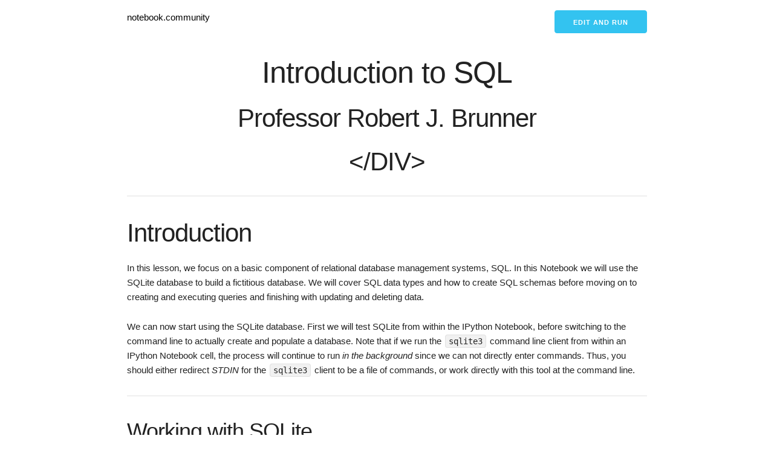

--- FILE ---
content_type: text/html; charset=utf-8
request_url: https://notebook.community/UI-DataScience/spring2015/week10/intro2sqlddl
body_size: 14735
content:
<!DOCTYPE html>
<html ⚡>
<head>
    <title>  | notebook.community </title>
    <meta charset="utf-8"/>
    <meta
            name="viewport"
            content="width=device-width,minimum-scale=1,initial-scale=1"
    />
    <meta
            name="description"
            content="A gallery of the most interesting jupyter notebooks online."
    />
    <script async src="https://cdn.ampproject.org/v0.js"></script>
    <script
            async
            custom-element="amp-analytics"
            src="https://cdn.ampproject.org/v0/amp-analytics-0.1.js"
    ></script>
    <script
            async
            custom-element="amp-list"
            src="https://cdn.ampproject.org/v0/amp-list-0.1.js"
    ></script>
    <script
            async
            custom-template="amp-mustache"
            src="https://cdn.ampproject.org/v0/amp-mustache-0.2.js"
    ></script>
    <link rel="canonical" href="."/>
    <style amp-boilerplate>
      body {
        -webkit-animation: -amp-start 8s steps(1, end) 0s 1 normal both;
        -moz-animation: -amp-start 8s steps(1, end) 0s 1 normal both;
        -ms-animation: -amp-start 8s steps(1, end) 0s 1 normal both;
        animation: -amp-start 8s steps(1, end) 0s 1 normal both;
      }
      @-webkit-keyframes -amp-start {
        from {
          visibility: hidden;
        }
        to {
          visibility: visible;
        }
      }
      @-moz-keyframes -amp-start {
        from {
          visibility: hidden;
        }
        to {
          visibility: visible;
        }
      }
      @-ms-keyframes -amp-start {
        from {
          visibility: hidden;
        }
        to {
          visibility: visible;
        }
      }
      @-o-keyframes -amp-start {
        from {
          visibility: hidden;
        }
        to {
          visibility: visible;
        }
      }
      @keyframes -amp-start {
        from {
          visibility: hidden;
        }
        to {
          visibility: visible;
        }
      }


    </style>
    <noscript>
        <style amp-boilerplate>
        body {
          -webkit-animation: none;
          -moz-animation: none;
          -ms-animation: none;
          animation: none;
        }


        </style>
    </noscript>
    <style amp-custom>
      /*! normalize.css v3.0.2 | MIT License | git.io/normalize */
      html {
        font-family: sans-serif;
        -ms-text-size-adjust: 100%;
        -webkit-text-size-adjust: 100%;
      }
      body {
        margin: 0;
      }
      article,
      aside,
      details,
      figcaption,
      figure,
      footer,
      header,
      hgroup,
      main,
      menu,
      nav,
      section,
      summary {
        display: block;
      }
      audio,
      canvas,
      progress,
      video {
        display: inline-block;
        vertical-align: baseline;
      }
      audio:not([controls]) {
        display: none;
        height: 0;
      }
      [hidden],
      template {
        display: none;
      }
      a {
        background-color: transparent;
      }
      a:active,
      a:hover {
        outline: 0;
      }
      abbr[title] {
        border-bottom: 1px dotted;
      }
      b,
      strong {
        font-weight: 700;
      }
      dfn {
        font-style: italic;
      }
      h1 {
        font-size: 2em;
        margin: 0.67em 0;
      }
      mark {
        background: #ff0;
        color: #000;
      }
      small {
        font-size: 80%;
      }
      sub,
      sup {
        font-size: 75%;
        line-height: 0;
        position: relative;
        vertical-align: baseline;
      }
      sup {
        top: -0.5em;
      }
      sub {
        bottom: -0.25em;
      }
      img {
        border: 0;
      }
      svg:not(:root) {
        overflow: hidden;
      }
      figure {
        margin: 1em 40px;
      }
      hr {
        -moz-box-sizing: content-box;
        box-sizing: content-box;
        height: 0;
      }
      pre {
        overflow: auto;
      }
      code,
      kbd,
      pre,
      samp {
        font-family: monospace, monospace;
        font-size: 1em;
      }
      button,
      input,
      optgroup,
      select,
      textarea {
        color: inherit;
        font: inherit;
        margin: 0;
      }
      button {
        overflow: visible;
      }
      button,
      select {
        text-transform: none;
      }
      button,
      html input[type="button"],
      input[type="reset"],
      input[type="submit"] {
        -webkit-appearance: button;
        cursor: pointer;
      }
      button[disabled],
      html input[disabled] {
        cursor: default;
      }
      button::-moz-focus-inner,
      input::-moz-focus-inner {
        border: 0;
        padding: 0;
      }
      input {
        line-height: normal;
      }
      input[type="checkbox"],
      input[type="radio"] {
        box-sizing: border-box;
        padding: 0;
      }
      input[type="number"]::-webkit-inner-spin-button,
      input[type="number"]::-webkit-outer-spin-button {
        height: auto;
      }
      input[type="search"] {
        -webkit-appearance: textfield;
        -moz-box-sizing: content-box;
        -webkit-box-sizing: content-box;
        box-sizing: content-box;
      }
      input[type="search"]::-webkit-search-cancel-button,
      input[type="search"]::-webkit-search-decoration {
        -webkit-appearance: none;
      }
      fieldset {
        border: 1px solid silver;
        margin: 0 2px;
        padding: 0.35em 0.625em 0.75em;
      }
      legend {
        border: 0;
        padding: 0;
      }
      textarea {
        overflow: auto;
      }
      optgroup {
        font-weight: 700;
      }
      table {
        border-collapse: collapse;
        border-spacing: 0;
      }
      td,
      th {
        padding: 0;
      }
      .container {
        position: relative;
        width: 100%;
        max-width: 860px;
        margin: 0 auto;
        padding: 0 20px;
        box-sizing: border-box;
      }
      .column,
      .columns {
        width: 100%;
        float: left;
        box-sizing: border-box;
      }
      @media (min-width: 400px) {
        .container {
          width: 85%;
          padding: 0;
        }
      }
      @media (min-width: 550px) {
        .container {
          width: 80%;
        }
        .column,
        .columns {
          margin-left: 4%;
        }
        .column:first-child,
        .columns:first-child {
          margin-left: 0;
        }
        .one.column,
        .one.columns {
          width: 4.66666666667%;
        }
        .two.columns {
          width: 13.3333333333%;
        }
        .three.columns {
          width: 22%;
        }
        .four.columns {
          width: 30.6666666667%;
        }
        .five.columns {
          width: 39.3333333333%;
        }
        .six.columns {
          width: 48%;
        }
        .seven.columns {
          width: 56.6666666667%;
        }
        .eight.columns {
          width: 65.3333333333%;
        }
        .nine.columns {
          width: 74%;
        }
        .ten.columns {
          width: 82.6666666667%;
        }
        .eleven.columns {
          width: 91.3333333333%;
        }
        .twelve.columns {
          width: 100%;
          margin-left: 0;
        }
        .one-third.column {
          width: 30.6666666667%;
        }
        .two-thirds.column {
          width: 65.3333333333%;
        }
        .one-half.column {
          width: 48%;
        }
        .offset-by-one.column,
        .offset-by-one.columns {
          margin-left: 8.66666666667%;
        }
        .offset-by-two.column,
        .offset-by-two.columns {
          margin-left: 17.3333333333%;
        }
        .offset-by-three.column,
        .offset-by-three.columns {
          margin-left: 26%;
        }
        .offset-by-four.column,
        .offset-by-four.columns {
          margin-left: 34.6666666667%;
        }
        .offset-by-five.column,
        .offset-by-five.columns {
          margin-left: 43.3333333333%;
        }
        .offset-by-six.column,
        .offset-by-six.columns {
          margin-left: 52%;
        }
        .offset-by-seven.column,
        .offset-by-seven.columns {
          margin-left: 60.6666666667%;
        }
        .offset-by-eight.column,
        .offset-by-eight.columns {
          margin-left: 69.3333333333%;
        }
        .offset-by-nine.column,
        .offset-by-nine.columns {
          margin-left: 78%;
        }
        .offset-by-ten.column,
        .offset-by-ten.columns {
          margin-left: 86.6666666667%;
        }
        .offset-by-eleven.column,
        .offset-by-eleven.columns {
          margin-left: 95.3333333333%;
        }
        .offset-by-one-third.column,
        .offset-by-one-third.columns {
          margin-left: 34.6666666667%;
        }
        .offset-by-two-thirds.column,
        .offset-by-two-thirds.columns {
          margin-left: 69.3333333333%;
        }
        .offset-by-one-half.column,
        .offset-by-one-half.columns {
          margin-left: 52%;
        }
      }
      html {
        font-size: 62.5%;
      }
      body {
        font-size: 1.5em;
        line-height: 1.6;
        font-weight: 400;
        font-family: Raleway, HelveticaNeue, "Helvetica Neue", Helvetica, Arial,
          sans-serif;
        color: #222;
      }
      h1,
      h2,
      h3,
      h4,
      h5,
      h6 {
        margin-top: 0;
        margin-bottom: 2rem;
        font-weight: 300;
      }
      h1 {
        font-size: 4rem;
        line-height: 1.2;
        letter-spacing: -0.1rem;
      }
      h2 {
        font-size: 3.6rem;
        line-height: 1.25;
        letter-spacing: -0.1rem;
      }
      h3 {
        font-size: 3rem;
        line-height: 1.3;
        letter-spacing: -0.1rem;
      }
      h4 {
        font-size: 2.4rem;
        line-height: 1.35;
        letter-spacing: -0.08rem;
      }
      h5 {
        font-size: 1.8rem;
        line-height: 1.5;
        letter-spacing: -0.05rem;
      }
      h6 {
        font-size: 1.5rem;
        line-height: 1.6;
        letter-spacing: 0;
      }
      @media (min-width: 550px) {
        h1 {
          font-size: 5rem;
        }
        h2 {
          font-size: 4.2rem;
        }
        h3 {
          font-size: 3.6rem;
        }
        h4 {
          font-size: 3rem;
        }
        h5 {
          font-size: 2.4rem;
        }
        h6 {
          font-size: 1.5rem;
        }
      }
      p {
        margin-top: 0;
      }
      a {
        color: #1eaedb;
      }
      a:hover {
        color: #0fa0ce;
      }
      .button,
      button,
      input[type="button"],
      input[type="reset"],
      input[type="submit"] {
        display: inline-block;
        height: 38px;
        padding: 0 30px;
        color: #555;
        text-align: center;
        font-size: 11px;
        font-weight: 600;
        line-height: 38px;
        letter-spacing: 0.1rem;
        text-transform: uppercase;
        text-decoration: none;
        white-space: nowrap;
        background-color: transparent;
        border-radius: 4px;
        border: 1px solid #bbb;
        cursor: pointer;
        box-sizing: border-box;
      }
      .button:focus,
      .button:hover,
      button:focus,
      button:hover,
      input[type="button"]:focus,
      input[type="button"]:hover,
      input[type="reset"]:focus,
      input[type="reset"]:hover,
      input[type="submit"]:focus,
      input[type="submit"]:hover {
        color: #333;
        border-color: #888;
        outline: 0;
      }
      .button.button-primary,
      button.button-primary,
      input[type="button"].button-primary,
      input[type="reset"].button-primary,
      input[type="submit"].button-primary {
        color: #fff;
        background-color: #33c3f0;
        border-color: #33c3f0;
      }
      .button.button-primary:focus,
      .button.button-primary:hover,
      button.button-primary:focus,
      button.button-primary:hover,
      input[type="button"].button-primary:focus,
      input[type="button"].button-primary:hover,
      input[type="reset"].button-primary:focus,
      input[type="reset"].button-primary:hover,
      input[type="submit"].button-primary:focus,
      input[type="submit"].button-primary:hover {
        color: #fff;
        background-color: #1eaedb;
        border-color: #1eaedb;
      }
      input[type="email"],
      input[type="number"],
      input[type="password"],
      input[type="search"],
      input[type="tel"],
      input[type="text"],
      input[type="url"],
      select,
      textarea {
        height: 38px;
        padding: 6px 10px;
        background-color: #fff;
        border: 1px solid #d1d1d1;
        border-radius: 4px;
        box-shadow: none;
        box-sizing: border-box;
      }
      input[type="email"],
      input[type="number"],
      input[type="password"],
      input[type="search"],
      input[type="tel"],
      input[type="text"],
      input[type="url"],
      textarea {
        -webkit-appearance: none;
        -moz-appearance: none;
        appearance: none;
      }
      textarea {
        min-height: 65px;
        padding-top: 6px;
        padding-bottom: 6px;
      }
      input[type="email"]:focus,
      input[type="number"]:focus,
      input[type="password"]:focus,
      input[type="search"]:focus,
      input[type="tel"]:focus,
      input[type="text"]:focus,
      input[type="url"]:focus,
      select:focus,
      textarea:focus {
        border: 1px solid #33c3f0;
        outline: 0;
      }
      label,
      legend {
        display: block;
        margin-bottom: 0.5rem;
        font-weight: 600;
      }
      fieldset {
        padding: 0;
        border-width: 0;
      }
      input[type="checkbox"],
      input[type="radio"] {
        display: inline;
      }
      label > .label-body {
        display: inline-block;
        margin-left: 0.5rem;
        font-weight: 400;
      }
      ul {
        list-style: circle inside;
      }
      ol {
        list-style: decimal inside;
      }
      ol,
      ul {
        padding-left: 0;
        margin-top: 0;
      }
      ol ol,
      ol ul,
      ul ol,
      ul ul {
        margin: 1.5rem 0 1.5rem 3rem;
        font-size: 90%;
      }
      li {
        margin-bottom: 1rem;
      }
      code {
        padding: 0.2rem 0.5rem;
        margin: 0 0.2rem;
        font-size: 90%;
        white-space: nowrap;
        background: #f1f1f1;
        border: 1px solid #e1e1e1;
        border-radius: 4px;
      }
      pre > code {
        display: block;
        padding: 1rem 1.5rem;
      }
      td,
      th {
        padding: 12px 15px;
        text-align: left;
        border-bottom: 1px solid #e1e1e1;
      }
      td:first-child,
      th:first-child {
        padding-left: 0;
      }
      td:last-child,
      th:last-child {
        padding-right: 0;
      }
      .button,
      button {
        margin-bottom: 1rem;
      }
      fieldset,
      input,
      select,
      textarea {
        margin-bottom: 1.5rem;
      }
      blockquote,
      dl,
      figure,
      form,
      ol,
      p,
      pre,
      table,
      ul {
        margin-bottom: 2.5rem;
      }
      .u-full-width {
        width: 100%;
        box-sizing: border-box;
      }
      .u-max-full-width {
        max-width: 100%;
        box-sizing: border-box;
      }
      .u-pull-right {
        float: right;
      }
      .u-pull-left {
        float: left;
      }
      hr {
        margin-top: 3rem;
        margin-bottom: 3.5rem;
        border-width: 0;
        border-top: 1px solid #e1e1e1;
      }
      .container:after,
      .row:after,
      .u-cf {
        content: "";
        display: table;
        clear: both;
      }


    </style>

</head>
<body>
  <amp-analytics config="https://www.googletagmanager.com/amp.json?id=GTM-WJLJCMXQ&gtm.url=SOURCE_URL" data-credentials="include"></amp-analytics>

<div class="container">
    <div class="row">
        <div class="eight columns" style="margin-top: 2%;">
            <p><a style="text-decoration: none; color:#000;" href="/">notebook.community</a></p>
        </div>
        
<div class="four columns" style="margin-top: 2%;">
    <p align="right">
        <a
                rel="nofollow"
                id="cta-button"
                class="button button-primary"
                target="_blank"
                href="https://deepnote.com/launch?url=https://github.com/UI-DataScience/spring2015/blob/master/week10/intro2sqlddl.ipynb"
        >Edit and run</a>
    </p>
</div>


    </div>
    
<div class="row">
<div class="cell border-box-sizing text_cell rendered"><div class="prompt input_prompt">
</div><div class="inner_cell">
<div class="text_cell_render border-box-sizing rendered_html">
<div align="CENTER">
<h1 id="Introduction-to-SQL">Introduction to SQL<a class="anchor-link" href="#Introduction-to-SQL"></a></h1><h2 id="Professor-Robert-J.-Brunner">Professor Robert J. Brunner<a class="anchor-link" href="#Professor-Robert-J.-Brunner"></a></h2><h2 id="&lt;/DIV&gt;--">&lt;/DIV&gt;  <a class="anchor-link" href="#&lt;/DIV&gt;--"></a></h2><hr/>
</div>
</div>
</div>
</div><div class="row">
<div class="cell border-box-sizing text_cell rendered"><div class="prompt input_prompt">
</div><div class="inner_cell">
<div class="text_cell_render border-box-sizing rendered_html">
<h2 id="Introduction">Introduction<a class="anchor-link" href="#Introduction"></a></h2><p>In this lesson, we focus on a basic component of relational database
management systems, SQL. In this Notebook we will use the SQLite
database to build a fictitious database. We will cover SQL data types and
how to create SQL schemas before moving on to creating and executing
queries and finishing with updating and deleting data.</p>
<p>We can now start using the SQLite database. First we will test SQLite
from within the IPython Notebook, before switching to the command line
to actually create and populate a database. Note that if we run the
<code>sqlite3</code> command line client from within an IPython Notebook cell, the
process will continue to run <em>in the background</em> since we can not
directly enter commands. Thus, you should either redirect <em>STDIN</em> for
the <code>sqlite3</code> client to be a file of commands, or work directly with
this tool at the command line.</p>
<hr/>
</div>
</div>
</div>
</div><div class="row">
<div class="cell border-box-sizing text_cell rendered"><div class="prompt input_prompt">
</div><div class="inner_cell">
<div class="text_cell_render border-box-sizing rendered_html">
<h3 id="Working-with-SQLite">Working with SQLite<a class="anchor-link" href="#Working-with-SQLite"></a></h3><p>By default, the <code>sqlite3</code> command line client will operate in
interactive mode. However, this tool will also read and execute commands
either in from a separate file by redirecting <em>STDIN</em> or by enclosing
the commands in quotes. Since SQLite databases are files, unless
explicitly created from within a program as in memory databases, we pass
the name of the database as a command line argument. Thus, to connect to
the <code>i2ds</code> database with the <code>sqlite3</code> command line client in
interactive mode, we simply enter the following at a command prompt in
our Docker container:</p>
<pre><code>/notebooks/i2ds/database# sqlite3 i2ds
SQLite version 3.8.2 2013-12-06 14:53:30
Enter ".help" for instructions
Enter SQL statements terminated with a ";"
sqlite&gt;</code></pre>
<p>To exit from the <code>sqlite3</code> client, simply enter either ctrl-d or use the
<code>.quit</code> command. The <code>sqlite3</code> client can either accept SQL commands,
which we will discus in more detail in the next lesson, or the client
can accept dot commands, which are instructions to the SQLite database
engine that begin with a <code>.</code> character. These commands can be explicitly
listed by entering <code>.help</code> at the <code>sqlite3</code> client prompt. We can do
this from within our Notebook by creating and using a file as shown below.</p>
<hr/>
</div>
</div>
</div>
</div><div class="row">
<div class="cell border-box-sizing code_cell rendered">
<pre><code>
<div class="input">
<div class="prompt input_prompt">In [ ]:</div>
<div class="inner_cell">
    <div class="input_area">
<div class="highlight hl-ipython3"><pre><span></span><span class="c1"># Run the SQLite command line client</span>

<span class="err">!</span><span class="n">sqlite3</span> <span class="o">-</span><span class="n">help</span>
</pre></div>

    </div>
</div>
</div>

</code></pre>
</div>
</div><div class="row">
<div class="cell border-box-sizing code_cell rendered">
<pre><code>
<div class="input">
<div class="prompt input_prompt">In [1]:</div>
<div class="inner_cell">
    <div class="input_area">
<div class="highlight hl-ipython3"><pre><span></span><span class="o">%%</span><span class="n">writefile</span> <span class="n">help</span><span class="o">.</span><span class="n">txt</span>
<span class="o">.</span><span class="n">help</span>
</pre></div>

    </div>
</div>
</div>

</code></pre><pre><code>

<div class="output_wrapper">
<div class="output">


<div class="output_area">

    <div class="prompt"></div>


<div class="output_subarea output_stream output_stdout output_text">
<pre>Writing help.txt
</pre>
</div>
</div>

</div>
</div>

</code></pre>
</div>
</div><div class="row">
<div class="cell border-box-sizing code_cell rendered">
<pre><code>
<div class="input">
<div class="prompt input_prompt">In [1]:</div>
<div class="inner_cell">
    <div class="input_area">
<div class="highlight hl-ipython3"><pre><span></span><span class="c1"># List 'dot' commands</span>

<span class="err">!</span><span class="n">sqlite3</span> <span class="o">&lt;</span> <span class="n">help</span><span class="o">.</span><span class="n">txt</span>
</pre></div>

    </div>
</div>
</div>

</code></pre><pre><code>

<div class="output_wrapper">
<div class="output">


<div class="output_area">

    <div class="prompt"></div>


<div class="output_subarea output_stream output_stdout output_text">
<pre>.backup ?DB? FILE      Backup DB (default "main") to FILE
.bail on|off           Stop after hitting an error.  Default OFF
.clone NEWDB           Clone data into NEWDB from the existing database
.databases             List names and files of attached databases
.dump ?TABLE? ...      Dump the database in an SQL text format
                         If TABLE specified, only dump tables matching
                         LIKE pattern TABLE.
.echo on|off           Turn command echo on or off
.exit                  Exit this program
.explain ?on|off?      Turn output mode suitable for EXPLAIN on or off.
                         With no args, it turns EXPLAIN on.
.headers on|off        Turn display of headers on or off
.help                  Show this message
.import FILE TABLE     Import data from FILE into TABLE
.indices ?TABLE?       Show names of all indices
                         If TABLE specified, only show indices for tables
                         matching LIKE pattern TABLE.
.log FILE|off          Turn logging on or off.  FILE can be stderr/stdout
.mode MODE ?TABLE?     Set output mode where MODE is one of:
                         csv      Comma-separated values
                         column   Left-aligned columns.  (See .width)
                         html     HTML &lt;table&gt; code
                         insert   SQL insert statements for TABLE
                         line     One value per line
                         list     Values delimited by .separator string
                         tabs     Tab-separated values
                         tcl      TCL list elements
.nullvalue STRING      Use STRING in place of NULL values
.once FILENAME         Output for the next SQL command only to FILENAME
.open ?FILENAME?       Close existing database and reopen FILENAME
.output ?FILENAME?     Send output to FILENAME or stdout
.print STRING...       Print literal STRING
.prompt MAIN CONTINUE  Replace the standard prompts
.quit                  Exit this program
.read FILENAME         Execute SQL in FILENAME
.restore ?DB? FILE     Restore content of DB (default "main") from FILE
.save FILE             Write in-memory database into FILE
.schema ?TABLE?        Show the CREATE statements
                         If TABLE specified, only show tables matching
                         LIKE pattern TABLE.
.separator STRING      Change separator used by output mode and .import
.shell CMD ARGS...     Run CMD ARGS... in a system shell
.show                  Show the current values for various settings
.stats on|off          Turn stats on or off
.system CMD ARGS...    Run CMD ARGS... in a system shell
.tables ?TABLE?        List names of tables
                         If TABLE specified, only list tables matching
                         LIKE pattern TABLE.
.timeout MS            Try opening locked tables for MS milliseconds
.timer on|off          Turn SQL timer on or off
.trace FILE|off        Output each SQL statement as it is run
.vfsname ?AUX?         Print the name of the VFS stack
.width NUM1 NUM2 ...   Set column widths for "column" mode
                         Negative values right-justify
</pre>
</div>
</div>

</div>
</div>

</code></pre>
</div>
</div><div class="row">
<div class="cell border-box-sizing text_cell rendered"><div class="prompt input_prompt">
</div><div class="inner_cell">
<div class="text_cell_render border-box-sizing rendered_html">
<h3 id="SQLite-Client-Tool-Options">SQLite Client Tool Options<a class="anchor-link" href="#SQLite-Client-Tool-Options"></a></h3><p>The previous code block listed the available dot commands that we can
use within the <code>sqlite3</code> client. We will use several of these, including</p>
<ul>
<li><p><code>.header</code>: If this is <code>on</code>, headers will be displayed. Generally this
is used to see the names of columns in a table.</p>
</li>
<li><p><code>.separator</code>: This specifies the separator character for fields, either
in output displays or when importing data. By default, the separator
character is the vertical bar, <code>|</code>. However, to import data from a
comma-separated-value (CSV) file, you would change the separator to a
comma, <code>.separator ","</code>.</p>
</li>
<li><p><code>.import</code>: This command is used to read data from a file and insert
this data into a specific table in the database.</p>
</li>
<li><p><code>.schema</code>: This command will list the schema commands required to
recreate the tables contained in the database.</p>
</li>
<li><p><code>.stats</code>: This command lists statistics after each command entered at
the sqlite prompt. This can be useful for profiling SQL commands.</p>
</li>
<li><p><code>.width</code>: This command changes the default width for columns, which
can improve the visual formatting of the results from database queries
that are displayed to the screen.</p>
</li>
</ul>
<hr/>
</div>
</div>
</div>
</div><div class="row">
<div class="cell border-box-sizing text_cell rendered"><div class="prompt input_prompt">
</div><div class="inner_cell">
<div class="text_cell_render border-box-sizing rendered_html">
<h3 id="Creating-and-Populating-a-Database">Creating and Populating a Database<a class="anchor-link" href="#Creating-and-Populating-a-Database"></a></h3><p>We can easily create and populate a database by using the <code>sqlite3</code>
client. While we could do this at the command line (and advanced users
are encouraged to do so), we can also complete these tasks from within
this IPython Notebook. The steps we must complete include</p>
<ol>
<li><p>Create the new database. We do this by simply passing the name of our
new database to the <code>sqlite3</code> client. If the file does not exist, a new
file will be created. This file will hold the entire contents of the new
database.</p>
</li>
<li><p>Create the schema for our new database. A relational database is
built on a tabular data model. Thus our schema consists of the table
definitions as well as the relationships that might exist between
tables. To accomplish this, we must execute SQL <code>CREATE TABLE</code>
statements. For now, we simply create the schema, the next lesson
explores SQL statements in more detail. A schema file for the airline
data is included in this lesson, under the <code>schema</code> directory.</p>
</li>
<li><p>Populate the tables with data. For simplicity, we will use the
<code>.import</code> command within the <code>sqlite3</code> client to import data from a file
directly into the relevant table in our database.</p>
</li>
</ol>
<hr/>
</div>
</div>
</div>
</div><div class="row">
<div class="cell border-box-sizing code_cell rendered">
<pre><code>
<div class="input">
<div class="prompt input_prompt">In [ ]:</div>
<div class="inner_cell">
    <div class="input_area">
<div class="highlight hl-ipython3"><pre><span></span><span class="c1"># First we make a new directory to hold our database</span>

<span class="err">!</span><span class="n">mkdir</span> <span class="o">/</span><span class="n">notebooks</span><span class="o">/</span><span class="n">i2ds</span><span class="o">/</span><span class="n">database</span>
</pre></div>

    </div>
</div>
</div>

</code></pre>
</div>
</div><div class="row">
<div class="cell border-box-sizing code_cell rendered">
<pre><code>
<div class="input">
<div class="prompt input_prompt">In [ ]:</div>
<div class="inner_cell">
    <div class="input_area">
<div class="highlight hl-ipython3"><pre><span></span><span class="err">!</span><span class="n">ls</span> <span class="o">-</span><span class="n">l</span> <span class="o">/</span><span class="n">notebooks</span><span class="o">/</span><span class="n">i2ds</span><span class="o">/</span><span class="n">database</span>
</pre></div>

    </div>
</div>
</div>

</code></pre>
</div>
</div><div class="row">
<div class="cell border-box-sizing code_cell rendered">
<pre><code>
<div class="input">
<div class="prompt input_prompt">In [ ]:</div>
<div class="inner_cell">
    <div class="input_area">
<div class="highlight hl-ipython3"><pre><span></span><span class="c1"># We could create a schema SQL file, then use Bulk imort to load the databases.</span>
</pre></div>

    </div>
</div>
</div>

</code></pre>
</div>
</div><div class="row">
<div class="cell border-box-sizing text_cell rendered"><div class="prompt input_prompt">
</div><div class="inner_cell">
<div class="text_cell_render border-box-sizing rendered_html">
<h3 id="The-basics-of-relational-database-systems">The basics of relational database systems<a class="anchor-link" href="#The-basics-of-relational-database-systems"></a></h3><p>Before you can begin to develop database applications, you need to
understand the basic concepts. Relational databases hold data. This data
can be of different types, such as numbers, characters, or dates. Within
the database, the data are organized into logical units called tables. A
table is like a spreadsheet, because it contains rows of data. Each row
is made up of a number of columns. The columns hold data of a specific
data type, like integer values or strings of characters. In most cases,
a database has more than one table. To relate the tables together, a
database designer takes advantage of natural (or artificial) links
between the tables. In a spreadsheet, you can link rows in different
sheets by cell values. The same idea holds in a relational database, and
the column used to make the link is referred to as a key column.</p>
<p>To make it easier to understand the purpose of a table or a particular
column, you should select appropriate names. The naming conventions can
vary between databases. For a SQLite database, individual names:</p>
<ul>
<li><p>by default, case insensitive (although this can be changed),</p>
</li>
<li><p>are unlimited in length, but should be kept to a reasonable length
(given readability constraints),</p>
</li>
<li><p>must begin with a letter or an underscore character, and</p>
</li>
<li><p>must only code alphanumeric characters or underscores.</p>
</li>
</ul>
<p>You can escape these rules by placing the name in double quotation
marks, which allows names to be case sensitive and to include additional
characters (including spaces). Doing this, however, is generally a bad
practice: It requires the name to always be enclosed in double quotation
marks and can easily confuse someone else who may be maintaining your
code. Finally, a name can not be one of the reserved <a href="https://www.sqlite.org/lang_keywords.html">keywords</a>.</p>
<h4 id="Class-Style">Class Style<a class="anchor-link" href="#Class-Style"></a></h4><p>For this class, we will follow a specific style: All SQL commands are
presented entirely in uppercase, and item names use camelCase. In
camelCase style, words are joined together, and the first letter of each
word-following the first one-is capitalized, such as aLongIdentifier.
Combining these two styles together, these articles write SQL commands
using the following style: SELECT aLongIdentifier FROM dataTable ;.</p>
<h4 id="Schema">Schema<a class="anchor-link" href="#Schema"></a></h4><p>Related tables are often grouped together into a schema. You can think
of a schema as a container for all the related structure definitions
within a particular database. A table name must be unique within a given
schema. Thus, by using schemas, you can have identically named objects
(such as tables) enclosed within different schemas. When you're using
the Apache Derby database, a table is always in a schema. If you don't
specify a schema explicitly, Derby implicitly uses the built-in apps
schema. A second built-in schema called sys is used to isolate system
tables.</p>
<p>You can use the schema name to qualify a name. By default, SQLite uses
the database name as the schema, and you do not need to prefix names to
indicate the correct schema. For other databases, however, this is not
the case. For these databases, you specify the schema name followed by a
period and then the table name. For example, bigdog.products references
the products table in the bigdog schema. Without the relevant schema
name, a table name is said to be unqualified, as in products. When the
schema name and the table name are completely specified, as in
bigdog.products, the name is said to be fully qualified.</p>
<p>In an abstract sense, these database concepts may seem confusing, but in
practice they're fairly straightforward. For example, imagine you own a
store called Bigdog's Surf Shop that sells a variety of items like
sunglasses, shirts, and so on. If you want to be profitable, you must
keep a close eye on your inventory so you can easily order additional
inventory or change vendors to keep your overhead to a minimum. One
simple method for tracking this information is to write entries in a
table-like format:</p>
<p><strong><div align="CENTER">Product Table </div></strong></p>
<table>
<thead><tr>
<th>Item#</th>
<th>Price</th>
<th>Stock Date</th>
<th>Description</th>
</tr>
</thead>
<tbody>
<tr>
<td>1</td>
<td>29.95</td>
<td>1/15/15</td>
<td>Basic Sunglasses</td>
</tr>
<tr>
<td>2</td>
<td>9.95</td>
<td>12/14/14</td>
<td>Generic Shirt</td>
</tr>
<tr>
<td>3</td>
<td>99.95</td>
<td>8/04/14</td>
<td>Boogie Board</td>
</tr>
</tbody>
</table>
<p><strong><div align="CENTER">Vendors Table </div></strong></p>
<table>
<thead><tr>
<th>Item#</th>
<th>Vendor#</th>
<th>Vendor Name</th>
</tr>
</thead>
<tbody>
<tr>
<td>1</td>
<td>101</td>
<td>Mikal Arroyo</td>
</tr>
<tr>
<td>2</td>
<td>102</td>
<td>Quiet Beach Industries</td>
</tr>
<tr>
<td>3</td>
<td>103</td>
<td>Vista Luna</td>
</tr>
</tbody>
</table>
<p>From this simple visual design you can easily map the business logic
straight into database tables. You have two database tables, Products
and Vendors, which are naturally linked by the item number. The data
types for the columns in each table are easy to determine. Later in this
lesson we will actually create this sample schema for Bigdog's Surf
Shop, which consists of these two tables, in a SQLite database. But
first, we need to address how data is stored in a relational database
table.</p>
<hr/>
</div>
</div>
</div>
</div><div class="row">
<div class="cell border-box-sizing text_cell rendered"><div class="prompt input_prompt">
</div><div class="inner_cell">
<div class="text_cell_render border-box-sizing rendered_html">
<h3 id="SQL:-Structured-Query-Language">SQL: Structured Query Language<a class="anchor-link" href="#SQL:-Structured-Query-Language"></a></h3><p>Database systems can be complex pieces of software, especially when they
scale to support enterprise-level applications. As a result, you may
expect that every database has its own application programming interface
(API) and that these APIs may be different from one system to the next.
When relational databases were first developed, this was the case; but,
fortunately, a number of vendors agreed to develop a standard language
for accessing and manipulating relational databases. This language is
officially called Structured Query Language (or SQL, pronounced
sea-quill). Several official standard versions have been produced,
including one in 1992 that is referred to as SQL-92, and one in 1999
that is referred to as SQL-99. The Apache Derby database provides a
nearly complete implementation of the SQL-92 standard, so applications
developed with Derby can be easily transported to other database systems.</p>
<p>SQL has two main components: a Data Definition Language (DDL) and a Data
Manipulation Language (DML). DDL commands are used to create, modify, or
delete items (such as tables) in a database. DML commands are used to
add, modify, delete, or select data from a table in the database. The
rest of this article provides a basic introduction to the DDL components
of SQL. Future articles will focus on the DML commands and more advanced
DDL commands.</p>
<h3 id="SQL-data-types">SQL data types<a class="anchor-link" href="#SQL-data-types"></a></h3><p>SQL, being a programming language in its own right, defines a rich
data-type hierarchy. Persisting these data types is one of the most
important responsibilities of the database. As databases have become
more powerful, this type hierarchy has grown more complex. But most
simple databases don't require the full range of allowed types, and
often they need to store only numerical, character, and date or time
data.</p>
<p>While the SQL standard defines basic <a href="https://en.wikipedia.org/wiki/SQL#Data_types">data types</a>, different database
systems can support the standard to varying degrees. While this might
seem odd, doing so provides more flexibility in allowing a particular
implementation to achieve a market niche. In the case of SQLite, the
design decisions support a compact, zero-configuration database file
that is platform-independent. As a result, <a href="https://www.sqlite.org/datatype3.html">SQLite does not support</a>
a rich data type hierarchy, and instead focuses on ease-of-use.</p>
<p>SQLite supports five storage classes:</p>
<ul>
<li><p><strong>NULL</strong>: A null value.</p>
</li>
<li><p><strong>INTEGER</strong>: A signed integer, the number of bytes (1, 2, 3, 4, 6, or
8) used depends on the magnitude of the value.</p>
</li>
<li><p><strong>REAL</strong>: A floating-point value stored as an 8 byte IEEE
floating-point value.</p>
</li>
<li><p><strong>TEXT</strong>: A string of character values stored in the default database
encoding (e.g., UTF-8).</p>
</li>
<li><p><strong>BLOB</strong>: A blob of data stored <em>exactly</em> as is in the database.</p>
</li>
</ul>
<p>Note that SQLite does not support Boolean or Date/Time valus directly.
Instead, Boolean values are encoded as INTEGERs (0 = False, 1 = True).
Likewise Date/Time values can be encoded either as TEXT, REAL, or
INTEGER values. For full details, see the SQLite documentation. In
addition, SQLite supports the concept of <em>Type Affinity</em>, whereby
different data types can be easily mapped into each other. This
simplifies moving schemas from other database systems to SQLite.</p>
<hr/>
</div>
</div>
</div>
</div><div class="row">
<div class="cell border-box-sizing text_cell rendered"><div class="prompt input_prompt">
</div><div class="inner_cell">
<div class="text_cell_render border-box-sizing rendered_html">
<h4 id="The-SQL-NULL-type">The SQL NULL type<a class="anchor-link" href="#The-SQL-NULL-type"></a></h4><p>Before you begin creating database tables, you must know what to do when no value is specified for a column. To illustrate this point, imagine that you've been asked to fill out a Web form. If you leave a particular column blank, what is inserted into the database? As you can imagine, this problem could be cumbersome if you had to track no value markers. Fortunately, SQL defines a special value, NULL, to indicate that a column has no value.</p>
</div>
</div>
</div>
</div><div class="row">
<div class="cell border-box-sizing text_cell rendered"><div class="prompt input_prompt">
</div><div class="inner_cell">
<div class="text_cell_render border-box-sizing rendered_html">
<h3 id="CREATE-TABLE">CREATE TABLE<a class="anchor-link" href="#CREATE-TABLE"></a></h3><p>So far, you've learned how to design a table, including mapping out the
table columns and defining the data type for each column. After you've
properly designed a table, the method for creating a table in SQL is
straightforward. Listing 1 shows the formal syntax for creating a table
in Derby.</p>
<pre><code>-- Comment describing the purpose and layout of the table 

CREATE TABLE tableName ( { &lt;columnDefinition&gt; | &lt;tableLevelConstraint&gt; } 
    [, { &lt;columnDefinition&gt; | &lt;tableLevelConstraint&gt; } ]* ) ;</code></pre>
<p>You may feel bewildered after looking at this syntax for the first time.
But it's easy to follow once you have the basics down. The square
brackets ([ and ]) enclose optional parameters. As you can see from the
formal syntax, any column definitions or table-level constraints after
the required initial one (it wouldn't make sense to create a table with
no columns!) are optional.</p>
<p>You probably understand what is meant by a column definition, but you
might not understand the idea of a constraint. Constraints come in two
types: table-level constraints and column constraints. A constraint
limits either a column or a table in some manner. For example, you can
use a constraint to require that a column always be assigned an actual
value (no NULL values), or that every entry in a column must be unique,
or that a column is automatically assigned a default value.</p>
<p>The asterisk (*) after the last closing square bracket indicates that
more than one of the enclosing items can be included. This implies that
the table must have one or more columns or table-level constraints. The
vertical line (|) indicates an either/or condition. In this syntax
example, you must either define a new column or define a new table-level
constraint. The curly brackets ({ and }) group related items together,
and the parentheses (( and )) are required elements. Finally, the
semicolon (;) indicates the end of a SQL statement.</p>
<h4 id="SQLite-Schema-Creation">SQLite Schema Creation<a class="anchor-link" href="#SQLite-Schema-Creation"></a></h4><p>In the following code block, we create our schema for Bigdog's Surf
Shop, which includes two new tables: <code>myProducts</code> and <code>myVendors</code>. The
myProducts table has four columns: itemNumber, price, stockDate, and
description. The itemNumber column provides a unique identity for each
item (or row) and has an attached column-level constraint that enforces
a valid value to always be supplied (NOT NULL). Without this
requirement, the itemNumber column isn't guaranteed to be unique because
multiple columns could be assigned a NULL value. The price column is
created as a REAL data type. The last two columns are simple: The
stockDate column is stored as a TEXT (we can use application logic to
transform the date/time information into and out of the appropriate
YYYY-MM-DD format), and description is also stored in a TEXT field.</p>
<p>The myVendors table has three columns: itemNumber, vendorNumber, and
vendorName. In this case, both the itemNumber and vendorNumber columns
have attached column-level constraints (NOT NULL). In addition, the
vendorName column is stored as a TEXT field.</p>
</div>
</div>
</div>
</div><div class="row">
<div class="cell border-box-sizing text_cell rendered"><div class="prompt input_prompt">
</div><div class="inner_cell">
<div class="text_cell_render border-box-sizing rendered_html">
<h3 id="Drop-Table">Drop Table<a class="anchor-link" href="#Drop-Table"></a></h3><p>No one is perfect. What do you do when you incorrectly create a table or
a table is no longer needed? The simple answer is to delete the table
from the database and, if necessary, create a replacement table.
Deleting a table is easy, which means, of course, that you should
exercise great care when doing so -- no dialog box pops up and asks if
you're sure you want to proceed!</p>
<p>The full syntax for deleting-or, more formally, dropping-a table from a
database in SQLite is</p>
<p>DROP TABLE tableName ;</p>
<p>The syntax is simple: You append the fully qualified name and a
semicolon to the DROP TABLE SQL command, and you're finished.</p>
</div>
</div>
</div>
</div><div class="row">
<div class="cell border-box-sizing text_cell rendered"><div class="prompt input_prompt">
</div><div class="inner_cell">
<div class="text_cell_render border-box-sizing rendered_html">
<p>In the next few code cells, we first create our schema file, before
executing the SQL commands on our new database by using the <code>sqlite3</code>
client tool.</p>
<hr/>
</div>
</div>
</div>
</div><div class="row">
<div class="cell border-box-sizing code_cell rendered">
<pre><code>
<div class="input">
<div class="prompt input_prompt">In [1]:</div>
<div class="inner_cell">
    <div class="input_area">
<div class="highlight hl-ipython3"><pre><span></span><span class="o">%%</span><span class="n">writefile</span> <span class="n">create</span><span class="o">.</span><span class="n">sql</span>

<span class="o">--</span> <span class="n">First</span> <span class="n">we</span> <span class="n">drop</span> <span class="nb">any</span> <span class="n">tables</span> <span class="k">if</span> <span class="n">they</span> <span class="n">exist</span>
<span class="o">--</span> <span class="n">Ignore</span> <span class="n">the</span> <span class="n">no</span> <span class="n">such</span> <span class="n">Table</span> <span class="n">error</span> <span class="k">if</span> <span class="n">present</span>

<span class="n">DROP</span> <span class="n">TABLE</span> <span class="n">myVendors</span> <span class="p">;</span>
<span class="n">DROP</span> <span class="n">TABLE</span> <span class="n">myProducts</span> <span class="p">;</span>

<span class="o">--</span> <span class="n">Vendor</span> <span class="n">Table</span><span class="p">:</span> <span class="n">Could</span> <span class="n">contain</span> <span class="n">full</span> <span class="n">vendor</span> <span class="n">contact</span> <span class="n">information</span><span class="o">.</span>
    
<span class="n">CREATE</span> <span class="n">TABLE</span> <span class="n">myVendors</span> <span class="p">(</span>
    <span class="n">itemNumber</span> <span class="n">INT</span> <span class="n">NOT</span> <span class="n">NULL</span><span class="p">,</span>
    <span class="n">vendornumber</span> <span class="n">INT</span> <span class="n">NOT</span> <span class="n">NULL</span><span class="p">,</span>
    <span class="n">vendorName</span> <span class="n">TEXT</span>
<span class="p">)</span> <span class="p">;</span>

<span class="o">--</span> <span class="n">Product</span> <span class="n">Table</span><span class="p">:</span> <span class="n">Could</span> <span class="n">include</span> <span class="n">additional</span> <span class="n">data</span> <span class="n">like</span> <span class="n">quantity</span>
    
<span class="n">CREATE</span> <span class="n">TABLE</span> <span class="n">myProducts</span> <span class="p">(</span>
    <span class="n">itemNumber</span> <span class="n">INT</span> <span class="n">NOT</span> <span class="n">NULL</span><span class="p">,</span>
    <span class="n">price</span> <span class="n">REAL</span><span class="p">,</span>
    <span class="n">stockDate</span> <span class="n">TEXT</span><span class="p">,</span>
    <span class="n">description</span> <span class="n">TEXT</span>
<span class="p">)</span> <span class="p">;</span>
</pre></div>

    </div>
</div>
</div>

</code></pre><pre><code>

<div class="output_wrapper">
<div class="output">


<div class="output_area">

    <div class="prompt"></div>


<div class="output_subarea output_stream output_stdout output_text">
<pre>Writing create.sql
</pre>
</div>
</div>

</div>
</div>

</code></pre>
</div>
</div><div class="row">
<div class="cell border-box-sizing code_cell rendered">
<pre><code>
<div class="input">
<div class="prompt input_prompt">In [3]:</div>
<div class="inner_cell">
    <div class="input_area">
<div class="highlight hl-ipython3"><pre><span></span><span class="c1"># Now create the schema in a new test database</span>

<span class="err">!</span><span class="n">sqlite3</span> <span class="n">test</span> <span class="o">&lt;</span> <span class="n">create</span><span class="o">.</span><span class="n">sql</span>
</pre></div>

    </div>
</div>
</div>

</code></pre>
</div>
</div><div class="row">
<div class="cell border-box-sizing code_cell rendered">
<pre><code>
<div class="input">
<div class="prompt input_prompt">In [4]:</div>
<div class="inner_cell">
    <div class="input_area">
<div class="highlight hl-ipython3"><pre><span></span><span class="c1"># We can test the results</span>

<span class="err">!</span><span class="n">sqlite3</span> <span class="n">test</span> <span class="s2">".schema"</span>
</pre></div>

    </div>
</div>
</div>

</code></pre><pre><code>

<div class="output_wrapper">
<div class="output">


<div class="output_area">

    <div class="prompt"></div>


<div class="output_subarea output_stream output_stdout output_text">
<pre>CREATE TABLE myVendors (
    itemNumber INT NOT NULL,
    vendornumber INT NOT NULL,
    vendorName TEXT
);
CREATE TABLE myProducts (
    itemNumber INT NOT NULL,
    price REAL,
    stockDate TEXT,
    description TEXT
);
</pre>
</div>
</div>

</div>
</div>

</code></pre>
</div>
</div><div class="row">
<div class="cell border-box-sizing text_cell rendered"><div class="prompt input_prompt">
</div><div class="inner_cell">
<div class="text_cell_render border-box-sizing rendered_html">
<h3 id="SQL-scripts">SQL scripts<a class="anchor-link" href="#SQL-scripts"></a></h3><p>As the previous code blocks demonstrated, we can write SQL commands into
a script file that can be easily executed by the <code>sqlite3</code> client. While
this might seem like overkill given the simplicity of our current
schema, it is actually a useful technique. Often, you'll need to execute
multiple, complex commands. To simplify debugging a set of complex SQL
commands,  it's generally easier to write them in a text file and then
execute the commands in the text file all at once. By placing SQL
commands in a script file, you gain the additional benefit of being able
to execute the commands as many times as necessary.</p>
<p>A script file is just a plain text file that contains a combination of
SQL commands and SQLite commands that can be run directly from the
<code>sqlite3</code> tool. A script file simplifies the development and maintenance
of relational databases and provides a self-documenting technique for
building databases. You should store these files as ASCII text files,
not as RTF files (or any other format), to prevent text-encoding errors.
Some text applications may try to automatically save your file as a rich
text file. Be careful to avoid doing so, or you may have problems when
you try to execute your script file. For this reason, you probably will
want to always create and edit your SQL scripts at the Unix command
prompt.</p>
<p>Our previous script file, <code>create.sql</code>, includes several lines that
start with two dashes (--). These lines are SQL comments; you should use
them to provide a basic description of the purpose of each major
component within the script file. The first actual commands ion the
script file are SQL DROP statements that delete the myProducts and
myVendors tables from the database. If the tables don't exist (which is
the case if the database was just created), an error message is
displayed; but as the preceding SQL comments indicate, you can safely
ignore those messages.</p>
<p>You first drop the tables, if they exist, so that you can cleanly create
new tables with the exact column definitions you need. The next two SQL
statements do just that, creating the myProducts and myVendors tables.
To run this script file, we can either have the <code>sqlite3</code> client tool
read the file form <em>STDIN</em>, as shown above, or we can start <code>sqlite3</code>
and use the <code>.read</code> command to read and execute SQL commands from our
<code>create.sql</code> file.</p>
<h4 id="What-if-something-goes-wrong?">What if something goes wrong?<a class="anchor-link" href="#What-if-something-goes-wrong?"></a></h4><p>Sometimes, no matter how hard you try, things don't work out quite
right. If you can't safely execute the create.sql script, there are a
number of possibilities to check:</p>
<ul>
<li><p>Be sure the SQLite client tool starts up properly. You can do this at
the Unix command prompt.</p>
</li>
<li><p>Be sure you have free disk space in which to create a new database.</p>
</li>
<li><p>Be sure you have proper permissions (to read the script file and to
create the new database) in the directory where you try to execute the
script file.</p>
</li>
<li><p>Be sure your script file is a simple ASCII text file (and not an RTF
file).</p>
</li>
</ul>
<p>If the output of the <code>!sqlite3 test ".schema"</code> matches the data in the
<code>create.sql</code> file, congratulations are in order. You now have a new test
database with two new tables ready to hold data.</p>
<p>Now we'll focus on the process of inserting data into a table by using
SQLite. To follow along, you will need a SQLite database with the
myProducts table available. If you haven't already done so, you should
execute the create.sql script file.</p>
<hr/>
</div>
</div>
</div>
</div><div class="row">
<div class="cell border-box-sizing text_cell rendered"><div class="prompt input_prompt">
</div><div class="inner_cell">
<div class="text_cell_render border-box-sizing rendered_html">
<h3 id="Additional-References">Additional References<a class="anchor-link" href="#Additional-References"></a></h3><p>Several sites exist that allow you to try out SQL commands online.</p>
<ol>
<li><a href="http://www.w3schools.com/SQL/">W3 Schools SQL</a>, a general SQL demo site.</li>
<li><a href="http://sqlzoo.net/wiki/SELECT_basics">SQLZoo</a>, allows you to specify the Relational Database to target.</li>
</ol>
<hr/>
</div>
</div>
</div>
</div><div class="row">
<div class="cell border-box-sizing text_cell rendered"><div class="prompt input_prompt">
</div><div class="inner_cell">
<div class="text_cell_render border-box-sizing rendered_html">
<h3 id="Return-to-the-Week-10-Index.">Return to the <a href="index.ipynb">Week 10 Index</a>.<a class="anchor-link" href="#Return-to-the-Week-10-Index."></a></h3><hr/>
</div>
</div>
</div>
</div>
</div>



    
<div class="footer">
    <div class="row">
        <div class="one-half column" style="margin-bottom: 5%">
            <hr>
            <p>
                Content source: <a style="text-decoration: none"
                                   href="https://github.com/UI-DataScience/spring2015">UI-DataScience/spring2015</a>
            </p>
            <p>Similar notebooks:</p>
            <ul>
                
                <li><a href="/UI-DataScience/spring2015/week10/intro2sqlddl">
                    <span>intro2sqlddl</span>
                </a></li>
                
                <li><a href="/UI-DataScience/spring2015/week11/dbNpy">
                    <span>dbNpy</span>
                </a></li>
                
                <li><a href="/IACS-CS-207/cs207-F17/lectures/L17/L17">
                    <span>L17</span>
                </a></li>
                
                <li><a href="/thehackerwithin/berkeley/code_examples/SQL/SQL_Tutorial-0">
                    <span>SQL_Tutorial-0</span>
                </a></li>
                
                <li><a href="/UI-DataScience/spring2015/week10/intro2db">
                    <span>intro2db</span>
                </a></li>
                
                <li><a href="/leriomaggio/python-in-a-notebook/11 Persistence">
                    <span>11 Persistence</span>
                </a></li>
                
                <li><a href="/UI-DataScience/spring2015/week10/intro2sqldml">
                    <span>intro2sqldml</span>
                </a></li>
                
                <li><a href="/crystalzhaizhai/cs207_yi_zhai/lectures/L19/L19">
                    <span>L19</span>
                </a></li>
                
                <li><a href="/LSSTC-DSFP/LSSTC-DSFP-Sessions/Session3/Day1/ReIntroToDatabases">
                    <span>ReIntroToDatabases</span>
                </a></li>
                
                <li><a href="/tleonhardt/CodingPlayground/dataquest/SQL_and_Databases/Preparing_Data_for_SQLite">
                    <span>Preparing_Data_for_SQLite</span>
                </a></li>
                
            </ul>

            <small>
                notebook.community |
                <a style="text-decoration: none" href="/">gallery</a> |
                <a style="text-decoration: none" href="/about">about</a>
            </small>
        </div>
    </div>
</div>

</div>
</body>
</html>